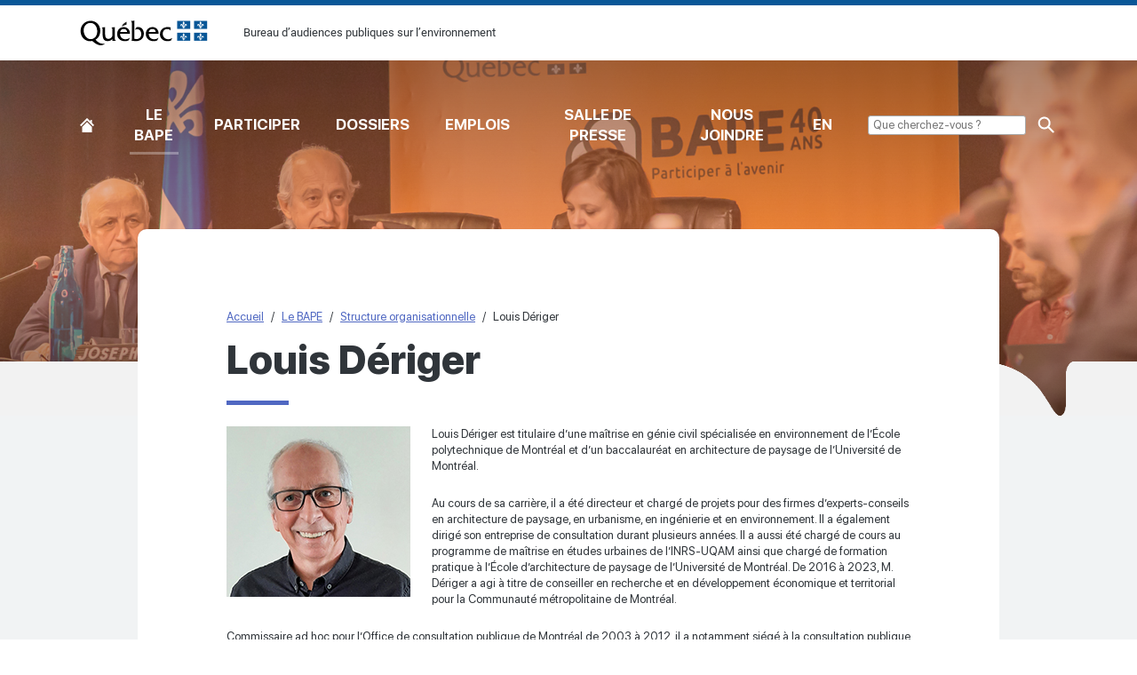

--- FILE ---
content_type: text/html; charset=utf-8
request_url: https://www.bape.gouv.qc.ca/fr/bape/structure-organisationnelleb/louis-deriger/
body_size: 21463
content:
<!doctype html>
<html lang="fr">
<head>
    <meta charset="utf-8">
    <meta http-equiv="x-ua-compatible" content="ie=edge">
    <meta name="viewport" content="width=device-width, initial-scale=1, minimum-scale=1, user-scalable=yes">
    <meta name="format-detection" content="telephone=no">
    <meta name="theme-color" content="#f5834f">
    

    



    <link href="/dist/commons.css?v=639013007224940037" rel="stylesheet">
<link href="/dist/h-remove-child-margin.css?v=639013007224940037" rel="stylesheet">
<link href="/dist/t-static.css?v=639013007224940037" rel="stylesheet">
<link href="/dist/o-static-heading.css?v=639013007224940037" rel="stylesheet">
<link href="/dist/m-breadcrumb.css?v=639013007224940037" rel="stylesheet">
<link href="/dist/m-text-image.css?v=639013007224940037" rel="stylesheet">
<link href="/dist/a-image-responsive.css?v=639013007224940037" rel="stylesheet">
<link href="/dist/h-section.css?v=639013007224940037" rel="stylesheet">
<link href="/dist/o-header.css?v=639013007224940037" rel="stylesheet">
<link href="/dist/o-footer.css?v=639013007224940037" rel="stylesheet">
<link href="/dist/com-webfont.css?v=639013007224940037" rel="stylesheet">
<link href="/dist/com-environment-warn.css?v=639013007224940037" rel="stylesheet">
<link href="/dist/com-guide.css?v=639013007224940037" rel="stylesheet">

    
    

    

<title>Louis D&#xE9;riger - Membre additionnel &#xE0; temps partiel</title>


    <meta name="description" content="Curriculum vitae" />

<meta property="og:site_name" content="Bureau d&#x2019;audiences publiques sur l&#x2019;environnement" />
<meta property="og:url" content="https://www.bape.gouv.qc.ca/fr/bape/structure-organisationnelleb/louis-deriger/" />
<meta property="og:type" content="website" />

    <meta property="og:title" content="Louis D&#xE9;riger - Membre additionnel &#xE0; temps partiel" />
    <meta property="og:description" content="Curriculum vitae" />
    <meta property="og:image" content="https://www.bape.gouv.qc.ca/media/1875/d%C3%A9riger_louis.jpg?width=1200&height=1200&mode=max" />

    

<link rel="apple-touch-icon-precomposed" sizes="57x57" href="https://www.bape.gouv.qc.ca/public/favicon/apple-touch-icon-57x57.png" />
<link rel="apple-touch-icon-precomposed" sizes="114x114" href="https://www.bape.gouv.qc.ca/public/favicon/apple-touch-icon-114x114.png" />
<link rel="apple-touch-icon-precomposed" sizes="72x72" href="https://www.bape.gouv.qc.ca/public/favicon/apple-touch-icon-72x72.png" />
<link rel="apple-touch-icon-precomposed" sizes="144x144" href="https://www.bape.gouv.qc.ca/public/favicon/apple-touch-icon-144x144.png" />
<link rel="apple-touch-icon-precomposed" sizes="120x120" href="https://www.bape.gouv.qc.ca/public/favicon/apple-touch-icon-120x120.png" />
<link rel="apple-touch-icon-precomposed" sizes="152x152" href="https://www.bape.gouv.qc.ca/public/favicon/apple-touch-icon-152x152.png" />
<link rel="icon" type="image/png" sizes="32x32" href="https://www.bape.gouv.qc.ca/public/favicon/favicon-32x32.png" />
<link rel="icon" type="image/png" sizes="16x16" href="https://www.bape.gouv.qc.ca/public/favicon/favicon-16x16.png" />
<meta name="application-name" content="Bureau d&#x2019;audiences publiques sur l&#x2019;environnement" />
<meta name="msapplication-TileColor" content="#FFFFFF" />
<meta name="msapplication-TileImage" content="https://www.bape.gouv.qc.ca/public/favicon/mstile-144x144.png" />
    

    <!-- Google tag (gtag.js) -->
    <script async src="https://www.googletagmanager.com/gtag/js?id=G-K87GLXTC67"></script>
    <script>
        window.dataLayer = window.dataLayer || [];
        function gtag(){dataLayer.push(arguments);}
        gtag('js', new Date());
    
        gtag('config', 'G-K87GLXTC67');
    </script>

    

    <!-- Start cookieyes banner --> 
        <script id="cookieyes" type="text/javascript" src="https://cdn-cookieyes.com/client_data/245a6fdaf6ed539e3e91354a/script.js"></script>
    <!-- End cookieyes banner -->



    

        <link rel="canonical" href="https://www.bape.gouv.qc.ca/fr/bape/structure-organisationnelleb/louis-deriger/">
        <link rel="alternate" hreflang="fr" href="https://www.bape.gouv.qc.ca/fr/bape/structure-organisationnelleb/louis-deriger/" />


<script type="text/javascript">!function(T,l,y){var S=T.location,k="script",D="instrumentationKey",C="ingestionendpoint",I="disableExceptionTracking",E="ai.device.",b="toLowerCase",w="crossOrigin",N="POST",e="appInsightsSDK",t=y.name||"appInsights";(y.name||T[e])&&(T[e]=t);var n=T[t]||function(d){var g=!1,f=!1,m={initialize:!0,queue:[],sv:"5",version:2,config:d};function v(e,t){var n={},a="Browser";return n[E+"id"]=a[b](),n[E+"type"]=a,n["ai.operation.name"]=S&&S.pathname||"_unknown_",n["ai.internal.sdkVersion"]="javascript:snippet_"+(m.sv||m.version),{time:function(){var e=new Date;function t(e){var t=""+e;return 1===t.length&&(t="0"+t),t}return e.getUTCFullYear()+"-"+t(1+e.getUTCMonth())+"-"+t(e.getUTCDate())+"T"+t(e.getUTCHours())+":"+t(e.getUTCMinutes())+":"+t(e.getUTCSeconds())+"."+((e.getUTCMilliseconds()/1e3).toFixed(3)+"").slice(2,5)+"Z"}(),iKey:e,name:"Microsoft.ApplicationInsights."+e.replace(/-/g,"")+"."+t,sampleRate:100,tags:n,data:{baseData:{ver:2}}}}var h=d.url||y.src;if(h){function a(e){var t,n,a,i,r,o,s,c,u,p,l;g=!0,m.queue=[],f||(f=!0,t=h,s=function(){var e={},t=d.connectionString;if(t)for(var n=t.split(";"),a=0;a<n.length;a++){var i=n[a].split("=");2===i.length&&(e[i[0][b]()]=i[1])}if(!e[C]){var r=e.endpointsuffix,o=r?e.location:null;e[C]="https://"+(o?o+".":"")+"dc."+(r||"services.visualstudio.com")}return e}(),c=s[D]||d[D]||"",u=s[C],p=u?u+"/v2/track":d.endpointUrl,(l=[]).push((n="SDK LOAD Failure: Failed to load Application Insights SDK script (See stack for details)",a=t,i=p,(o=(r=v(c,"Exception")).data).baseType="ExceptionData",o.baseData.exceptions=[{typeName:"SDKLoadFailed",message:n.replace(/\./g,"-"),hasFullStack:!1,stack:n+"\nSnippet failed to load ["+a+"] -- Telemetry is disabled\nHelp Link: https://go.microsoft.com/fwlink/?linkid=2128109\nHost: "+(S&&S.pathname||"_unknown_")+"\nEndpoint: "+i,parsedStack:[]}],r)),l.push(function(e,t,n,a){var i=v(c,"Message"),r=i.data;r.baseType="MessageData";var o=r.baseData;return o.message='AI (Internal): 99 message:"'+("SDK LOAD Failure: Failed to load Application Insights SDK script (See stack for details) ("+n+")").replace(/\"/g,"")+'"',o.properties={endpoint:a},i}(0,0,t,p)),function(e,t){if(JSON){var n=T.fetch;if(n&&!y.useXhr)n(t,{method:N,body:JSON.stringify(e),mode:"cors"});else if(XMLHttpRequest){var a=new XMLHttpRequest;a.open(N,t),a.setRequestHeader("Content-type","application/json"),a.send(JSON.stringify(e))}}}(l,p))}function i(e,t){f||setTimeout(function(){!t&&m.core||a()},500)}var e=function(){var n=l.createElement(k);n.src=h;var e=y[w];return!e&&""!==e||"undefined"==n[w]||(n[w]=e),n.onload=i,n.onerror=a,n.onreadystatechange=function(e,t){"loaded"!==n.readyState&&"complete"!==n.readyState||i(0,t)},n}();y.ld<0?l.getElementsByTagName("head")[0].appendChild(e):setTimeout(function(){l.getElementsByTagName(k)[0].parentNode.appendChild(e)},y.ld||0)}try{m.cookie=l.cookie}catch(p){}function t(e){for(;e.length;)!function(t){m[t]=function(){var e=arguments;g||m.queue.push(function(){m[t].apply(m,e)})}}(e.pop())}var n="track",r="TrackPage",o="TrackEvent";t([n+"Event",n+"PageView",n+"Exception",n+"Trace",n+"DependencyData",n+"Metric",n+"PageViewPerformance","start"+r,"stop"+r,"start"+o,"stop"+o,"addTelemetryInitializer","setAuthenticatedUserContext","clearAuthenticatedUserContext","flush"]),m.SeverityLevel={Verbose:0,Information:1,Warning:2,Error:3,Critical:4};var s=(d.extensionConfig||{}).ApplicationInsightsAnalytics||{};if(!0!==d[I]&&!0!==s[I]){var c="onerror";t(["_"+c]);var u=T[c];T[c]=function(e,t,n,a,i){var r=u&&u(e,t,n,a,i);return!0!==r&&m["_"+c]({message:e,url:t,lineNumber:n,columnNumber:a,error:i}),r},d.autoExceptionInstrumented=!0}return m}(y.cfg);function a(){y.onInit&&y.onInit(n)}(T[t]=n).queue&&0===n.queue.length?(n.queue.push(a),n.trackPageView({})):a()}(window,document,{
src: "https://js.monitor.azure.com/scripts/b/ai.2.min.js", // The SDK URL Source
crossOrigin: "anonymous", 
cfg: { // Application Insights Configuration
    connectionString: 'InstrumentationKey=07a7c31f-2902-4253-b773-36659508a3e8;IngestionEndpoint=https://canadacentral-1.in.applicationinsights.azure.com/;LiveEndpoint=https://canadacentral.livediagnostics.monitor.azure.com/'
}});</script></head>
<body class="overflow-x-hidden disable-transition" data-environment="Production" data-doc-type="StaticPage">
    

    



    







    <div id="page">
        

        

    <img class="o-header__print" src="/dist/atomic/organism/o-header/logo-print.png" alt="logo" />
    <a href="#content" class="o-header__skip">[Common.SkipToContent]</a>
    <div class="o-header">
        <div class="o-header__piv">
            <div class="o-header__piv-container">
                <a href="/fr/" class="o-header__piv-logo">Bureau d&#x2019;audiences publiques sur l&#x2019;environnement</a>
                <div class="o-header__piv-content">
                    <p class="o-header__piv-sitename">Bureau d&#x2019;audiences publiques sur l&#x2019;environnement</p>
                </div>
            </div>
        </div>
        <div class="o-header__main">
            <div class="o-header__main-container">


                <button type="button" class="o-header__mobile-btn" aria-expanded="false">
                    <span class="o-header__mobile-btn-box">
                        <span class="o-header__mobile-btn-inner">Menu</span>
                    </span>
                    Menu
                </button>
                

    <nav class="o-header__main-nav">
        <ul class="o-header__main-nav-items">
                <li class="o-header__main-nav-item">
                    <a class="o-header__main-nav-link o-header__main-nav-link--home " href="/fr/">
                        Accueil
                    </a>
                </li>
                <li class="o-header__main-nav-item">
                    <a class="o-header__main-nav-link  o-header__main-nav-link--selected" href="/fr/bape/">
                        Le BAPE
                    </a>
                </li>
                <li class="o-header__main-nav-item">
                    <a class="o-header__main-nav-link  " href="/fr/participer/">
                        Participer
                    </a>
                </li>
                <li class="o-header__main-nav-item">
                    <a class="o-header__main-nav-link  " href="/fr/dossiers/">
                        Dossiers
                    </a>
                </li>
                <li class="o-header__main-nav-item">
                    <a class="o-header__main-nav-link  " href="/fr/travailler-au-bape/">
                        Emplois
                    </a>
                </li>
                <li class="o-header__main-nav-item">
                    <a class="o-header__main-nav-link  " href="/fr/salle-de-presse/">
                        Salle de presse
                    </a>
                </li>
                <li class="o-header__main-nav-item">
                    <a class="o-header__main-nav-link  " href="/fr/nous-joindre/">
                        Nous joindre
                    </a>
                </li>
                <li class="o-header__main-nav-item">
                    <a class="o-header__main-nav-link  " href="/fr/english/">
                        EN
                    </a>
                </li>

            <li class="o-header__main-nav-item">
                <form method="get" action="/fr/recherche/" class="o-header__search">
                    <input type="input" name="mots-cles" class="o-header__search-input" placeholder="&nbsp;Que cherchez-vous ?">
                    <input type="submit" class="o-header__main-nav-link o-header__main-nav-link--search">
                </form>
            </li>
        </ul>
    </nav>

            </div>
        </div>
    </div>
    <div class="o-header__fill"></div>

        <main id="main" data-search="content">
            

<div class="t-static">
    

<div class="o-static-heading">
        <div class="o-static-heading__bg" style="background-image: url(/media/2073/commission-du-bape-en-action.jpg)"></div>
</div>


<style>

    screen {
        .o-static-heading__bg {
            background-image: url(/media/2073/commission-du-bape-en-action.jpg?rmode=crop&amp;width=480&amp;height=300&amp;format=jpg);
        }
    }

    @media screen and (min-width:568px) {
        .o-static-heading__bg {
            background-image: url(/media/2073/commission-du-bape-en-action.jpg?rmode=crop&amp;width=768&amp;height=300&amp;format=jpg);
        }
    }

    @media screen and (min-width:768px) {
        .o-static-heading__bg {
            background-image: url(/media/2073/commission-du-bape-en-action.jpg?rmode=crop&amp;width=992&amp;height=300&amp;format=jpg);
        }
    }

    @media screen and (min-width:992px) {
        .o-static-heading__bg {
            background-image: url(/media/2073/commission-du-bape-en-action.jpg?rmode=crop&amp;width=1200&amp;height=400&amp;format=jpg);
        }
    }

    @media screen and (min-width:1200px) {
        .o-static-heading__bg {
            background-image: url(/media/2073/commission-du-bape-en-action.jpg?rmode=crop&amp;width=1600&amp;height=400&amp;format=jpg);
        }
    }
</style>


    <div class="t-static__container">
        <div class="t-static__inner">
            <div class="t-static__content">
                
<nav class="m-breadcrumb">
    <h2 class="m-breadcrumb__title">Fil d&#x27;ariane</h2>
    <ol class="m-breadcrumb__list" itemscope itemtype="http://schema.org/BreadcrumbList">
            <li class="m-breadcrumb__item" itemprop="itemListElement" itemscope itemtype="http://schema.org/ListItem">
                    <a href="/fr/" itemtype="https://schema.org/Thing" itemprop="item">
                        <span itemprop="name">Accueil</span>
                    </a>
                <meta itemprop="position" content="1" />
            </li>
            <li class="m-breadcrumb__item" itemprop="itemListElement" itemscope itemtype="http://schema.org/ListItem">
                    <a href="/fr/bape/" itemtype="https://schema.org/Thing" itemprop="item">
                        <span itemprop="name">Le BAPE</span>
                    </a>
                <meta itemprop="position" content="2" />
            </li>
            <li class="m-breadcrumb__item" itemprop="itemListElement" itemscope itemtype="http://schema.org/ListItem">
                    <a href="/fr/bape/structure-organisationnelleb/" itemtype="https://schema.org/Thing" itemprop="item">
                        <span itemprop="name">Structure organisationnelle</span>
                    </a>
                <meta itemprop="position" content="3" />
            </li>
            <li class="m-breadcrumb__item" itemprop="itemListElement" itemscope itemtype="http://schema.org/ListItem">
                    <a href="/fr/bape/structure-organisationnelleb/louis-deriger/" class="m-breadcrumb__item-current" itemtype="https://schema.org/Thing" itemprop="item">
                        <span itemprop="name">Louis D&#xE9;riger</span>
                    </a>
                <meta itemprop="position" content="4" />
            </li>
    </ol>
</nav>

                <div class="h-remove-child-margin">
                    <h1 class="t-static__title">Louis D&#xE9;riger</h1>
                    



<div class="m-text-image ">
    <div class="m-text-image__container">
            <p class="m-text-image__photo">
                <picture>
                    <source media="(min-width: 768px)" srcset="/media/1875/d%C3%A9riger_louis.jpg?rmode=min&amp;width=400&amp;format=png, /media/1875/d%C3%A9riger_louis.jpg?rmode=min&amp;width=600&amp;format=png 2x" />
                    <source media="(min-width: 568px)" srcset="/media/1875/d%C3%A9riger_louis.jpg?rmode=min&amp;width=320&amp;format=png, /media/1875/d%C3%A9riger_louis.jpg?rmode=min&amp;width=480&amp;format=png 2x" />
                    <source srcset="/media/1875/d%C3%A9riger_louis.jpg?rmode=min&amp;width=480&amp;format=png, /media/1875/d%C3%A9riger_louis.jpg?rmode=min&amp;width=720&amp;format=png 2x" />
                    <img class="a-image-responsive" src="/media/1875/d%C3%A9riger_louis.jpg?rmode=min&amp;width=480&amp;format=png" alt="" />
                </picture>
            </p>
        <div class="m-text-image__content">
            <p>Louis Dériger est titulaire d’une maîtrise en génie civil spécialisée en environnement de l’École polytechnique de Montréal et d’un baccalauréat en architecture de paysage de l’Université de Montréal.</p>
<p>Au cours de sa carrière, il a été directeur et chargé de projets pour des firmes d’experts-conseils en architecture de paysage, en urbanisme, en ingénierie et en environnement. Il a également dirigé son entreprise de consultation durant plusieurs années. Il a aussi été chargé de cours au programme de maîtrise en études urbaines de l’INRS-UQAM ainsi que chargé de formation pratique à l’École d’architecture de paysage de l’Université de Montréal. De 2016 à 2023, M. Dériger a agi à titre de conseiller en recherche et en développement économique et territorial pour la Communauté métropolitaine de Montréal.</p>
<p>Commissaire ad hoc pour l’Office de consultation publique de Montréal de 2003 à 2012, il a notamment siégé à la consultation publique concernant le projet de Plan de protection et de mise en valeur du Mont-Royal. Membre additionnel à temps partiel du BAPE de 1999 à 2017, et depuis mars 2022, il a participé à plus d’une vingtaine de commissions d’enquête et d’audience publique.</p>
        </div>
    </div>
</div>
                </div>
            </div>
        </div>
    </div>
</div>
        </main>
        

    <footer class="o-footer">
        <div class="o-footer__container">
            <nav class="o-footer__nav">
                <ul class="o-footer__nav-items">
                        <li class="o-footer__nav-item">
                            <a href="/fr/accessibilite/" class="o-footer__nav-link">Accessibilit&#xE9;</a>
                        </li>
                        <li class="o-footer__nav-item">
                            <a href="/fr/declaration-services-citoyennes-citoyens/" class="o-footer__nav-link">D&#xE9;claration de services aux citoyennes et citoyens</a>
                        </li>
                        <li class="o-footer__nav-item">
                            <a href="/fr/bape/acces-information-protection-renseignements-personnels/" class="o-footer__nav-link">Acc&#xE8;s &#xE0; l&#x27;information et protection des renseignements personnels</a>
                        </li>
                        <li class="o-footer__nav-item">
                            <a href="/fr/confidentialite/" class="o-footer__nav-link">Politique de confidentialit&#xE9;</a>
                        </li>
                        <li class="o-footer__nav-item">
                            <a href="/fr/infolettre/" class="o-footer__nav-link">L&#x2019;heure juste, l&#x2019;infolettre du BAPE</a>
                        </li>
                        <li class="o-footer__nav-item">
                            <a href="/fr/netiquette/" class="o-footer__nav-link">N&#xE9;tiquette</a>
                        </li>
                        <li class="o-footer__nav-item">
                            <a href="/fr/plan-site/#" class="o-footer__nav-link">Plan du site</a>
                        </li>
                    <li class="o-footer__nav-item">
                        <a href="#" class="cky-banner-element o-footer__nav-link">Préférences de consentement</a>
                    </li>
                </ul>
            </nav>

            <a href="http://quebec.ca/" target="_blank" class="o-footer__logo">Gouvernement du Québec</a>

            <a href="https://www.quebec.ca/droit-auteur" target="_blank" class="o-footer__copyright">&copy; Gouvernement du Québec, 2024</a>
        </div>
    </footer>

    </div>

    

    <script src="/dist/commons.js?v=639013007224940037"></script>
<script src="/dist/h-remove-child-margin.js?v=639013007224940037"></script>
<script src="/dist/t-static.js?v=639013007224940037"></script>
<script src="/dist/o-static-heading.js?v=639013007224940037"></script>
<script src="/dist/m-breadcrumb.js?v=639013007224940037"></script>
<script src="/dist/m-text-image.js?v=639013007224940037"></script>
<script src="/dist/a-image-responsive.js?v=639013007224940037"></script>
<script src="/dist/h-section.js?v=639013007224940037"></script>
<script src="/dist/o-header.js?v=639013007224940037"></script>
<script src="/dist/o-footer.js?v=639013007224940037"></script>
<script src="/dist/com-webfont.js?v=639013007224940037"></script>
<script src="/dist/com-scaffolding.js?v=639013007224940037"></script>
<script src="/dist/com-event-css-modifier.js?v=639013007224940037"></script>
<script src="/dist/com-environment-warn.js?v=639013007224940037"></script>
<script src="/dist/com-guide.js?v=639013007224940037"></script>


    

</body>
</html>

--- FILE ---
content_type: text/css
request_url: https://www.bape.gouv.qc.ca/dist/t-static.css?v=639013007224940037
body_size: 1416
content:
@media screen{.t-static{background-color:#f1f3f4;overflow:hidden;position:relative}.t-static:after,.t-static:before{background:url(/dist/atomic/template/t-static/bg-bubbles.png?v=79d32f) no-repeat 50%;background-size:100% auto;content:"";position:absolute;visibility:hidden}.t-static:before{height:286px;left:-26px;top:700px;width:299px}.t-static:after{height:307px;right:-26px;top:362px;width:321px}.t-static__container{margin:0 auto;margin-top:-150px;max-width:100%;padding:0 20px;position:relative;width:970px}.t-static__inner{background-color:#fff;border-radius:10px 10px 0 0}.t-static__content{margin:0 auto;max-width:770px;padding:20px;position:relative;width:100%;z-index:0}.t-static__title{margin-bottom:24px;padding-bottom:24px;position:relative}.t-static__title:after{background-color:#5068c2;bottom:0;content:"";height:5px;left:0;position:absolute;width:70px}}@media screen and (min-width:568px){.t-static__container{padding:0 30px}.t-static__content{padding:30px}}@media screen and (min-width:768px){.t-static__container{padding:0 40px}.t-static__content{padding:40px}}@media screen and (min-width:992px){.t-static:before{height:286px;left:-26px;top:800px;width:299px}.t-static:after{height:307px;right:-26px;top:462px;width:321px}.t-static__container{margin-top:-210px;padding:0 60px}.t-static__content{padding:60px 0}}@media screen and (min-width:1200px){.t-static__container{padding:0}.t-static__content{padding:90px 0}}@media screen and (min-width:1440px){.t-static__content{padding:90px 0}}
/*# sourceMappingURL=t-static.css.map*/

--- FILE ---
content_type: text/css
request_url: https://www.bape.gouv.qc.ca/dist/o-static-heading.css?v=639013007224940037
body_size: 924
content:
@media screen{.o-static-heading{height:300px;overflow:hidden;position:relative}.o-static-heading:after{background:url(/dist/atomic/organism/o-static-heading/mask.png?v=38424d) no-repeat 100% 100%;background-size:100% 100%;bottom:0;content:"";height:61px;position:absolute;right:0;width:100%}.o-static-heading__bg{background-position:50%;background-repeat:no-repeat;background-size:cover;left:50%;-webkit-transform:translateX(-50%);transform:translateX(-50%)}.o-static-heading__bg,.o-static-heading__bg:before{content:"";height:100%;position:absolute;top:0;width:100%}.o-static-heading__bg:before{background-color:rgba(245,131,79,.5);left:0}.o-static-heading__bg:after{background:-webkit-gradient(linear,left bottom,left top,from(rgba(0,0,0,.47)),color-stop(49.51%,transparent),to(rgba(0,0,0,.32)));background:linear-gradient(0deg,rgba(0,0,0,.47),transparent 49.51%,rgba(0,0,0,.32));content:"";height:100%;left:0;position:absolute;top:0;width:100%}}@media screen and (min-width:768px){.o-static-heading{height:400px}}
/*# sourceMappingURL=o-static-heading.css.map*/

--- FILE ---
content_type: text/css
request_url: https://www.bape.gouv.qc.ca/dist/m-breadcrumb.css?v=639013007224940037
body_size: 649
content:
@media screen{.m-breadcrumb__title{color:transparent;font:0/0 a;margin:0;text-shadow:none;white-space:nowrap}.m-breadcrumb__list{-ms-flex:0 0 auto;flex:0 0 auto;-ms-flex-wrap:wrap;flex-wrap:wrap;list-style:none;margin:-8px -4px 12px;padding:0}.m-breadcrumb__item,.m-breadcrumb__list{display:-webkit-box;display:-ms-flexbox;display:flex;-webkit-box-flex:0}.m-breadcrumb__item{-ms-flex:0 1 auto;flex:0 1 auto;-webkit-box-orient:horizontal;-webkit-box-direction:normal;-ms-flex-flow:row nowrap;flex-flow:row nowrap;padding:8px 4px 0}.m-breadcrumb__item:not(:last-child):after{content:"/";display:block;margin-left:8px}.m-breadcrumb__item-current{color:currentColor;pointer-events:none;text-decoration:none}}@media print{.m-breadcrumb{display:none}}
/*# sourceMappingURL=m-breadcrumb.css.map*/

--- FILE ---
content_type: text/css
request_url: https://www.bape.gouv.qc.ca/dist/m-text-image.css?v=639013007224940037
body_size: 543
content:
@media screen{.m-text-image{margin-bottom:24px}.m-text-image__photo{display:block;position:relative;z-index:0}.m-text-image__content>:first-child{margin-top:0}.m-text-image__content>:last-child{margin-bottom:0}}@media screen and (min-width:568px){.m-text-image__photo{float:left;margin:0 24px 12px 0;max-width:calc(50% - 12px)}.m-text-image__container{margin-bottom:-12px}.m-text-image__container:after,.m-text-image__container:before{content:" ";display:table}.m-text-image__container:after{clear:both}.m-text-image__content>:last-child{margin-bottom:12px}.m-text-image--align-right .m-text-image__photo{float:right;margin:0 0 12px 24px}}
/*# sourceMappingURL=m-text-image.css.map*/

--- FILE ---
content_type: text/css
request_url: https://www.bape.gouv.qc.ca/dist/a-image-responsive.css?v=639013007224940037
body_size: -14
content:
@media screen{.a-image-responsive{display:block;height:auto;max-width:100%}}
/*# sourceMappingURL=a-image-responsive.css.map*/

--- FILE ---
content_type: text/css
request_url: https://www.bape.gouv.qc.ca/dist/com-environment-warn.css?v=639013007224940037
body_size: 1136
content:
@media screen and (max-width:991px){.environment-warn{display:none!important}}@media screen and (min-width:992px){.environment-warn{background-color:#e01228;border-radius:50px;bottom:20px;-webkit-box-shadow:#8e0413 0 3px 0;box-shadow:0 3px 0 #8e0413;color:#fff;cursor:default;font-size:18px;line-height:1.2;margin:0;position:fixed;right:20px;text-align:center;-webkit-user-select:none;-moz-user-select:none;-ms-user-select:none;user-select:none;z-index:100}.environment-warn,.environment-warn__container{display:-webkit-box;display:-ms-flexbox;display:flex;-webkit-box-orient:vertical;-webkit-box-direction:normal;-ms-flex-direction:column;flex-direction:column}.environment-warn__container{-webkit-box-align:center;-ms-flex-align:center;align-items:center;-webkit-box-pack:center;-ms-flex-pack:center;justify-content:center;padding:10px;min-height:100px;width:100px}.environment-warn__msg{display:block;-webkit-box-flex:0;-ms-flex:0 0 auto;flex:0 0 auto}.environment-warn__msg:before{background:transparent url(/dist/common/com-environment-warn/img/warn-icon.png?v=117204) no-repeat 50%;background-size:contain;content:"";display:block;height:24px;margin-bottom:5px;width:100%}}@media print{.environment-warn{display:none}}
/*# sourceMappingURL=com-environment-warn.css.map*/

--- FILE ---
content_type: text/javascript
request_url: https://www.bape.gouv.qc.ca/dist/com-event-css-modifier.js?v=639013007224940037
body_size: 184
content:
webpackJsonp([102],{215:function(n,t,e){"use strict";var i=!1;document.addEventListener("DOMContentLoaded",function(n){i=!0}),e.e(0).then(function(){var n=e(7);i?n.init():document.addEventListener("DOMContentLoaded",function(t){n.init()})}.bind(null,e)).catch(e.oe)}},[215]);
//# sourceMappingURL=com-event-css-modifier.js.map

--- FILE ---
content_type: text/javascript
request_url: https://www.bape.gouv.qc.ca/dist/t-static.js?v=639013007224940037
body_size: -17
content:
webpackJsonp([19],{211:function(n,c,t){"use strict";t(212)},212:function(n,c){}},[211]);
//# sourceMappingURL=t-static.js.map

--- FILE ---
content_type: text/javascript
request_url: https://www.bape.gouv.qc.ca/dist/o-static-heading.js?v=639013007224940037
body_size: 138
content:
webpackJsonp([30],{186:function(n,c,i){"use strict";i(187);var o=i(0);o(window).scroll(function(){var n=o(window).scrollTop();o(".o-static-heading__bg").each(function(){o(this).css({width:100+n/8+"%"})})})},187:function(n,c){}},[186]);
//# sourceMappingURL=o-static-heading.js.map

--- FILE ---
content_type: text/javascript
request_url: https://www.bape.gouv.qc.ca/dist/m-text-image.js?v=639013007224940037
body_size: -13
content:
webpackJsonp([62],{101:function(n,c,t){"use strict";t(102)},102:function(n,c){}},[101]);
//# sourceMappingURL=m-text-image.js.map

--- FILE ---
content_type: text/javascript
request_url: https://www.bape.gouv.qc.ca/dist/a-image-responsive.js?v=639013007224940037
body_size: -11
content:
webpackJsonp([91],{25:function(n,c,t){"use strict";t(26)},26:function(n,c){}},[25]);
//# sourceMappingURL=a-image-responsive.js.map

--- FILE ---
content_type: text/javascript
request_url: https://www.bape.gouv.qc.ca/dist/o-footer.js?v=639013007224940037
body_size: -17
content:
webpackJsonp([38],{149:function(n,c,t){"use strict";t(150)},150:function(n,c){}},[149]);
//# sourceMappingURL=o-footer.js.map

--- FILE ---
content_type: text/javascript
request_url: https://www.bape.gouv.qc.ca/dist/h-section.js?v=639013007224940037
body_size: -16
content:
webpackJsonp([11],{247:function(n,c,t){"use strict";t(248)},248:function(n,c){}},[247]);
//# sourceMappingURL=h-section.js.map